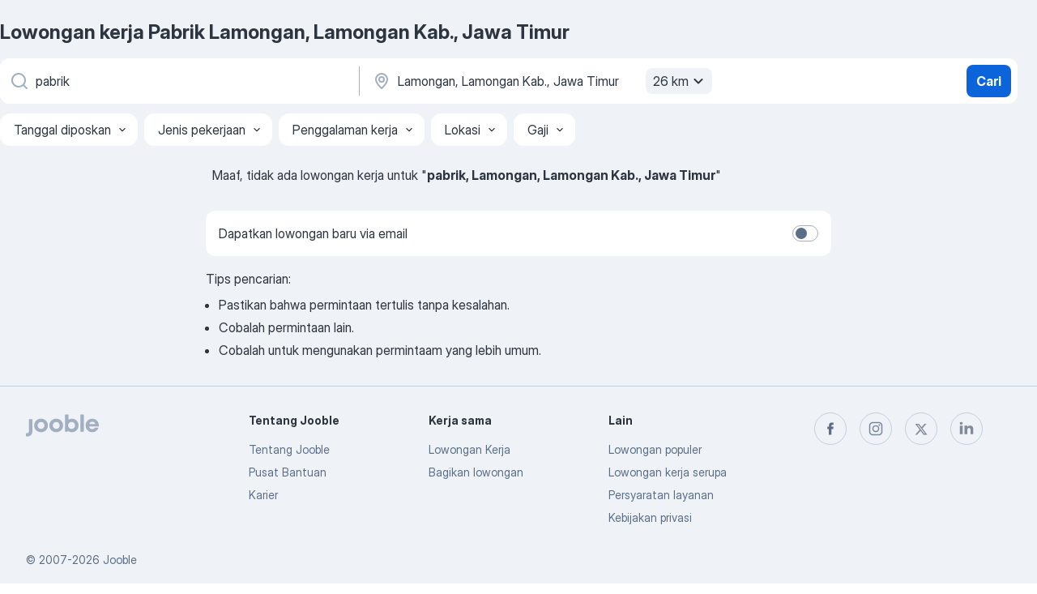

--- FILE ---
content_type: application/javascript; charset=UTF-8
request_url: https://id.jooble.org/cdn-cgi/challenge-platform/h/b/scripts/jsd/d251aa49a8a3/main.js?
body_size: 8901
content:
window._cf_chl_opt={AKGCx8:'b'};~function(Z7,XH,XO,Xx,XE,Xr,Xg,Z0,Z1,Z3){Z7=m,function(d,N,ZD,Z6,X,Z){for(ZD={d:471,N:522,X:503,Z:415,k:412,J:493,v:582,V:558,y:551,S:354,C:411},Z6=m,X=d();!![];)try{if(Z=parseInt(Z6(ZD.d))/1*(parseInt(Z6(ZD.N))/2)+parseInt(Z6(ZD.X))/3+parseInt(Z6(ZD.Z))/4+parseInt(Z6(ZD.k))/5*(parseInt(Z6(ZD.J))/6)+-parseInt(Z6(ZD.v))/7*(parseInt(Z6(ZD.V))/8)+parseInt(Z6(ZD.y))/9*(parseInt(Z6(ZD.S))/10)+-parseInt(Z6(ZD.C))/11,Z===N)break;else X.push(X.shift())}catch(k){X.push(X.shift())}}(K,441974),XH=this||self,XO=XH[Z7(342)],Xx=null,XE=Xa(),Xr={},Xr[Z7(514)]='o',Xr[Z7(581)]='s',Xr[Z7(554)]='u',Xr[Z7(427)]='z',Xr[Z7(509)]='n',Xr[Z7(502)]='I',Xr[Z7(500)]='b',Xg=Xr,XH[Z7(372)]=function(N,X,Z,J,kG,ke,ko,Zs,V,S,C,s,B,z,Y){if(kG={d:454,N:334,X:430,Z:446,k:332,J:563,v:371,V:469,y:452,S:371,C:428,s:405,B:470,z:374,Y:597,L:592,F:592,c:456,o:555,e:375,G:575},ke={d:574,N:515,X:470,Z:385},ko={d:416,N:447,X:487,Z:482},Zs=Z7,V={'FFCDN':function(L,F){return L<F},'NbMsm':function(L,F){return L===F},'NFQtV':function(L,F){return L(F)},'lMONo':Zs(kG.d),'bwHnX':function(L,F,o){return L(F,o)},'abFzh':function(L,F,o){return L(F,o)}},null===X||V[Zs(kG.N)](void 0,X))return J;for(S=V[Zs(kG.X)](Xi,X),N[Zs(kG.Z)][Zs(kG.k)]&&(S=S[Zs(kG.J)](N[Zs(kG.Z)][Zs(kG.k)](X))),S=N[Zs(kG.v)][Zs(kG.V)]&&N[Zs(kG.y)]?N[Zs(kG.S)][Zs(kG.V)](new N[(Zs(kG.y))](S)):function(L,ZB,F){for(ZB=Zs,L[ZB(ke.d)](),F=0;V[ZB(ke.N)](F,L[ZB(ke.X)]);L[F]===L[F+1]?L[ZB(ke.Z)](F+1,1):F+=1);return L}(S),C='nAsAaAb'.split('A'),C=C[Zs(kG.C)][Zs(kG.s)](C),s=0;s<S[Zs(kG.B)];s++)if(Zs(kG.z)===Zs(kG.Y))return Z&&B[Zs(kG.L)]?J[Zs(kG.F)]():'';else(B=S[s],z=XW(N,X,B),V[Zs(kG.X)](C,z))?(Y='s'===z&&!N[Zs(kG.c)](X[B]),V[Zs(kG.o)]===Z+B?V[Zs(kG.e)](y,Z+B,z):Y||y(Z+B,X[B])):V[Zs(kG.G)](y,Z+B,z);return J;function y(L,F,Zq){Zq=Zs,Object[Zq(ko.d)][Zq(ko.N)][Zq(ko.X)](J,F)||(J[F]=[]),J[F][Zq(ko.Z)](L)}},Z0=Z7(464)[Z7(532)](';'),Z1=Z0[Z7(428)][Z7(405)](Z0),XH[Z7(380)]=function(N,X,kO,kH,Zz,Z,k,J,v,V){for(kO={d:552,N:347,X:359,Z:470,k:403,J:360,v:588,V:338,y:560,S:442,C:482,s:593},kH={d:543,N:350,X:532,Z:398,k:338},Zz=Z7,Z={'DpJkY':Zz(kO.d),'RXuIo':function(y){return y()},'oxPUI':function(S,C){return C===S},'yHXvG':Zz(kO.N),'DBxVW':function(S,C){return S<C}},k=Object[Zz(kO.X)](X),J=0;J<k[Zz(kO.Z)];J++)if(Zz(kO.k)===Zz(kO.J))typeof k===Z[Zz(kO.v)]&&y(S),V();else if(v=k[J],Z[Zz(kO.V)]('f',v)&&(v='N'),N[v]){for(V=0;Z[Zz(kO.y)](V,X[k[J]][Zz(kO.Z)]);-1===N[v][Zz(kO.S)](X[k[J]][V])&&(Z1(X[k[J]][V])||N[v][Zz(kO.C)]('o.'+X[k[J]][V])),V++);}else N[v]=X[k[J]][Zz(kO.s)](function(S,ZY,kQ,s,B,z,Y){if(ZY=Zz,Z[ZY(kH.d)]!==Z[ZY(kH.d)]){for(kQ={d:401},s=ZY(kH.N)[ZY(kH.X)]('|'),B=0;!![];){switch(s[B++]){case'0':z=Z[ZY(kH.Z)](V);continue;case'1':y&&Y(L);continue;case'2':Y={'TJrAk':function(L){return L()}};continue;case'3':s=B(function(ZL){ZL=ZY,Y[ZL(kQ.d)](z)},1e3*z);continue;case'4':if(Z[ZY(kH.k)](z,null))return;continue}break}}else return'o.'+S})},Z3=function(Jl,Jj,JG,Je,Jc,JF,JL,Zu,N,X,Z,k){return Jl={d:529,N:329,X:480,Z:510,k:364,J:429,v:381,V:459},Jj={d:577,N:499,X:421,Z:472,k:425,J:330,v:439,V:462,y:382,S:336,C:564,s:535,B:578,z:561,Y:344,L:536,F:482,c:346,o:570,e:562,G:535,j:547,l:481,h:448,b:534,Q:378,H:355,O:423,x:423,D:441,A:499},JG={d:468,N:364,X:545,Z:460,k:470},Je={d:348},Jc={d:591,N:536,X:470,Z:423,k:416,J:447,v:487,V:416,y:416,S:447,C:355,s:424,B:418,z:438,Y:348,L:538,F:395,c:482,o:577,e:348,G:520,j:561,l:433,h:388,b:456,Q:454,H:501,O:571,x:501,D:528,A:457,R:448,f:482,P:561,I:348,T:525,M:533,a:406,E:520,U:431,g:499,n:520,W:339,i:416,K0:348,K1:484,K2:519,K3:587,K4:448,K5:348,K6:525,K7:504,K8:406,K9:520,KK:518,Km:587,Kd:482,KN:348,KX:533,KZ:565,Kk:448,KJ:367,Kv:573,KV:482,Kt:349,Kw:348,Ky:482,KS:499,Kp:523,KC:336,Ks:594,Kq:406,KB:425,Kz:547,KY:482,KL:591,KF:448,Ku:534},JF={d:409,N:531,X:563,Z:359,k:580},JL={d:539,N:423},Zu=Z7,N={'sboWQ':Zu(Jl.d),'SAjgY':function(J,V){return J+V},'VIiSh':function(J,V,y){return J(V,y)},'iNkve':function(J,V,y){return J(V,y)},'dbHFN':function(J,V){return J<V},'inGVA':function(J,V){return J|V},'gKtSy':function(J,V){return J<<V},'JKDDb':function(J,V){return J-V},'yjvBC':function(J,V){return J(V)},'rwUVh':function(J,V){return J==V},'ptoho':function(J,V){return J<V},'XFBnG':function(J,V){return V===J},'HiEbY':Zu(Jl.N),'rbZKQ':function(J,V){return J<V},'HoLtq':function(J,V){return V==J},'RmZEH':function(J,V){return J&V},'RyRgI':function(J,V){return J(V)},'CVDXJ':function(J,V){return J!==V},'xcEpl':function(J,V){return J==V},'VENyd':function(J,V){return J>V},'XbdEl':function(J,V){return J<<V},'zWGKd':function(J,V){return J==V},'whRSP':function(J,V){return V==J},'OKPbG':Zu(Jl.X),'anCrh':Zu(Jl.Z),'GBfev':function(J,V){return J|V},'DAthd':function(J,V){return J==V},'nDOhK':function(J,V){return J|V},'DhDtU':function(J,V){return J<<V},'HJLdD':function(J,V){return J(V)},'qBKrG':function(J,V){return V|J},'BtyVR':function(J,V){return J&V},'TaYvj':function(J,V){return V==J},'pjRfz':function(J,V){return V&J},'vlpAI':function(J,V){return J-V},'AabQJ':Zu(Jl.k),'IdnDR':Zu(Jl.J),'yqfFD':function(J,V){return J==V},'pfgIT':function(J,V){return J(V)},'FZCzQ':function(J,V){return V!=J},'hKkrg':function(J,V){return V==J},'GTjrl':function(J,V){return J*V},'mqimE':function(J,V){return J<V},'nkaVx':function(J,V){return J!=V},'mgacA':function(J,V){return V&J},'bxfgS':function(J,V){return J!=V},'ZNgPD':function(J,V){return J(V)},'whKOA':function(J,V){return J(V)},'ZDmCh':function(J,V){return V==J},'WsSed':function(J,V){return V==J}},X=String[Zu(Jl.v)],Z={'h':function(J,Zc,y){if(Zc=Zu,Zc(JF.d)!==Zc(JF.N))return J==null?'':Z.g(J,6,function(V,Zo){return Zo=Zc,N[Zo(JL.d)][Zo(JL.N)](V)});else{for(y=[];null!==X;y=y[Zc(JF.X)](V[Zc(JF.Z)](y)),S=C[Zc(JF.k)](s));return y}},'g':function(J,V,y,Ju,ZG,S,C,s,B,z,Y,L,F,o,G,j,Q,H,O,x,R){if(Ju={d:577},ZG=Zu,S={'yhAen':function(D,A,Ze){return Ze=m,N[Ze(Ju.d)](D,A)}},N[ZG(Jc.d)](null,J))return'';for(s={},B={},z='',Y=2,L=3,F=2,o=[],G=0,j=0,Q=0;N[ZG(Jc.N)](Q,J[ZG(Jc.X)]);Q+=1)if(H=J[ZG(Jc.Z)](Q),Object[ZG(Jc.k)][ZG(Jc.J)][ZG(Jc.v)](s,H)||(s[H]=L++,B[H]=!0),O=z+H,Object[ZG(Jc.V)][ZG(Jc.J)][ZG(Jc.v)](s,O))z=O;else{if(Object[ZG(Jc.y)][ZG(Jc.S)][ZG(Jc.v)](B,z)){if(N[ZG(Jc.C)](N[ZG(Jc.s)],ZG(Jc.B)))S[ZG(Jc.z)](X,Z);else{if(256>z[ZG(Jc.Y)](0)){for(C=0;N[ZG(Jc.L)](C,F);G<<=1,N[ZG(Jc.F)](j,V-1)?(j=0,o[ZG(Jc.c)](N[ZG(Jc.o)](y,G)),G=0):j++,C++);for(x=z[ZG(Jc.e)](0),C=0;8>C;G=G<<1.28|N[ZG(Jc.G)](x,1),V-1==j?(j=0,o[ZG(Jc.c)](N[ZG(Jc.j)](y,G)),G=0):j++,x>>=1,C++);}else if(N[ZG(Jc.l)](ZG(Jc.h),ZG(Jc.h)))R='s'===L&&!F[ZG(Jc.b)](C[o]),ZG(Jc.Q)===N[ZG(Jc.H)](F,G)?N[ZG(Jc.O)](j,N[ZG(Jc.x)](y,z),j):R||N[ZG(Jc.D)](Q,H+O,x[D]);else{for(x=1,C=0;C<F;G=x|G<<1.72,N[ZG(Jc.A)](j,N[ZG(Jc.R)](V,1))?(j=0,o[ZG(Jc.f)](N[ZG(Jc.P)](y,G)),G=0):j++,x=0,C++);for(x=z[ZG(Jc.I)](0),C=0;N[ZG(Jc.T)](16,C);G=N[ZG(Jc.M)](N[ZG(Jc.a)](G,1),N[ZG(Jc.E)](x,1)),j==V-1?(j=0,o[ZG(Jc.c)](y(G)),G=0):j++,x>>=1,C++);}Y--,N[ZG(Jc.U)](0,Y)&&(Y=Math[ZG(Jc.g)](2,F),F++),delete B[z]}}else for(x=s[z],C=0;C<F;G=G<<1|N[ZG(Jc.n)](x,1),j==V-1?(j=0,o[ZG(Jc.f)](y(G)),G=0):j++,x>>=1,C++);z=(Y--,N[ZG(Jc.W)](0,Y)&&(Y=Math[ZG(Jc.g)](2,F),F++),s[O]=L++,String(H))}if(z!==''){if(Object[ZG(Jc.i)][ZG(Jc.J)][ZG(Jc.v)](B,z)){if(256>z[ZG(Jc.K0)](0)){if(N[ZG(Jc.K1)]!==N[ZG(Jc.K2)]){for(C=0;N[ZG(Jc.K3)](C,F);G<<=1,j==N[ZG(Jc.K4)](V,1)?(j=0,o[ZG(Jc.c)](y(G)),G=0):j++,C++);for(x=z[ZG(Jc.K5)](0),C=0;N[ZG(Jc.K6)](8,C);G=N[ZG(Jc.K7)](N[ZG(Jc.K8)](G,1),N[ZG(Jc.K9)](x,1)),N[ZG(Jc.KK)](j,V-1)?(j=0,o[ZG(Jc.f)](y(G)),G=0):j++,x>>=1,C++);}else{for(A=0;N[ZG(Jc.Km)](R,o);I<<=1,T==M-1?(G=0,E[ZG(Jc.Kd)](U(V)),Y=0):W++,P++);for(i=K0[ZG(Jc.KN)](0),K1=0;8>K2;K4=N[ZG(Jc.KX)](N[ZG(Jc.KZ)](K5,1),1&K6),K7==N[ZG(Jc.Kk)](K8,1)?(K9=0,KK[ZG(Jc.c)](Km(Kd)),KN=0):KX++,KZ>>=1,K3++);}}else{for(x=1,C=0;C<F;G=N[ZG(Jc.KJ)](N[ZG(Jc.Kv)](G,1),x),j==V-1?(j=0,o[ZG(Jc.KV)](N[ZG(Jc.Kt)](y,G)),G=0):j++,x=0,C++);for(x=z[ZG(Jc.Kw)](0),C=0;N[ZG(Jc.K6)](16,C);G=1&x|G<<1,j==N[ZG(Jc.Kk)](V,1)?(j=0,o[ZG(Jc.Ky)](N[ZG(Jc.o)](y,G)),G=0):j++,x>>=1,C++);}Y--,Y==0&&(Y=Math[ZG(Jc.KS)](2,F),F++),delete B[z]}else for(x=s[z],C=0;C<F;G=N[ZG(Jc.Kp)](G<<1.8,N[ZG(Jc.KC)](x,1)),N[ZG(Jc.Ks)](j,V-1)?(j=0,o[ZG(Jc.Ky)](y(G)),G=0):j++,x>>=1,C++);Y--,0==Y&&F++}for(x=2,C=0;C<F;G=N[ZG(Jc.Kq)](G,1)|N[ZG(Jc.KB)](x,1),N[ZG(Jc.U)](j,N[ZG(Jc.Kz)](V,1))?(j=0,o[ZG(Jc.KY)](y(G)),G=0):j++,x>>=1,C++);for(;;)if(G<<=1,N[ZG(Jc.KL)](j,N[ZG(Jc.KF)](V,1))){o[ZG(Jc.c)](y(G));break}else j++;return o[ZG(Jc.Ku)]('')},'j':function(J,Jo,Zl,V){if(Jo={d:571},Zl=Zu,V={'gmsrl':function(y,S,C,Zj){return Zj=m,N[Zj(Jo.d)](y,S,C)}},N[Zl(JG.d)]!==Zl(JG.N))V[Zl(JG.X)](X,Zl(JG.Z),Z.e);else return J==null?'':''==J?null:Z.i(J[Zl(JG.k)],32768,function(S,Zh){return Zh=Zl,J[Zh(Je.d)](S)})},'i':function(J,V,y,Zb,S,C,s,B,z,Y,L,F,o,G,j,Q,O,H){for(Zb=Zu,S=[],C=4,s=4,B=3,z=[],F=N[Zb(Jj.d)](y,0),o=V,G=1,Y=0;3>Y;S[Y]=Y,Y+=1);for(j=0,Q=Math[Zb(Jj.N)](2,2),L=1;Q!=L;N[Zb(Jj.X)]!==Zb(Jj.Z)?(H=N[Zb(Jj.k)](F,o),o>>=1,N[Zb(Jj.J)](0,o)&&(o=V,F=N[Zb(Jj.v)](y,G++)),j|=(0<H?1:0)*L,L<<=1):N(Zb(Jj.V)));switch(j){case 0:for(j=0,Q=Math[Zb(Jj.N)](2,8),L=1;N[Zb(Jj.y)](L,Q);H=N[Zb(Jj.S)](F,o),o>>=1,N[Zb(Jj.C)](0,o)&&(o=V,F=y(G++)),j|=N[Zb(Jj.s)](N[Zb(Jj.B)](0,H)?1:0,L),L<<=1);O=N[Zb(Jj.z)](X,j);break;case 1:for(j=0,Q=Math[Zb(Jj.N)](2,16),L=1;N[Zb(Jj.Y)](L,Q);H=F&o,o>>=1,o==0&&(o=V,F=y(G++)),j|=(N[Zb(Jj.L)](0,H)?1:0)*L,L<<=1);O=X(j);break;case 2:return''}for(Y=S[3]=O,z[Zb(Jj.F)](O);;){if(G>J)return'';for(j=0,Q=Math[Zb(Jj.N)](2,B),L=1;Q!=L;H=N[Zb(Jj.c)](F,o),o>>=1,o==0&&(o=V,F=y(G++)),j|=(N[Zb(Jj.B)](0,H)?1:0)*L,L<<=1);switch(O=j){case 0:for(j=0,Q=Math[Zb(Jj.N)](2,8),L=1;N[Zb(Jj.o)](L,Q);H=o&F,o>>=1,o==0&&(o=V,F=N[Zb(Jj.e)](y,G++)),j|=N[Zb(Jj.G)](0<H?1:0,L),L<<=1);S[s++]=X(j),O=N[Zb(Jj.j)](s,1),C--;break;case 1:for(j=0,Q=Math[Zb(Jj.N)](2,16),L=1;N[Zb(Jj.o)](L,Q);H=F&o,o>>=1,o==0&&(o=V,F=y(G++)),j|=L*(0<H?1:0),L<<=1);S[s++]=N[Zb(Jj.l)](X,j),O=N[Zb(Jj.h)](s,1),C--;break;case 2:return z[Zb(Jj.b)]('')}if(N[Zb(Jj.Q)](0,C)&&(C=Math[Zb(Jj.N)](2,B),B++),S[O])O=S[O];else if(N[Zb(Jj.H)](O,s))O=Y+Y[Zb(Jj.O)](0);else return null;z[Zb(Jj.F)](O),S[s++]=Y+O[Zb(Jj.x)](0),C--,Y=O,N[Zb(Jj.D)](0,C)&&(C=Math[Zb(Jj.A)](2,B),B++)}}},k={},k[Zu(Jl.V)]=Z.h,k}(),Z4();function XI(Zi,ZX,d,N){return Zi={d:383,N:589,X:489},ZX=Z7,d={'ycTmR':function(X,Z){return X(Z)}},N=XH[ZX(Zi.d)],Math[ZX(Zi.N)](+d[ZX(Zi.X)](atob,N.t))}function m(d,N,X,Z){return d=d-329,X=K(),Z=X[d],Z}function XW(N,X,Z,kB,Zp,k,J,V){k=(kB={d:514,N:552,X:556,Z:404,k:391,J:373,v:453,V:445,y:393,S:384,C:384,s:371,B:585,z:371,Y:420,L:437},Zp=Z7,{'EBjIw':function(S,C){return S+C},'LYbYL':function(S,C){return C!==S},'PUkwu':function(S,C){return C===S},'cltHo':Zp(kB.d),'beLBg':Zp(kB.N),'xOpSt':function(S,C){return S===C},'ydykz':function(y,S,C){return y(S,C)}});try{if(k[Zp(kB.X)](Zp(kB.Z),Zp(kB.k)))J=X[Z];else return k[Zp(kB.J)]('o.',N)}catch(S){return'i'}if(null==J)return k[Zp(kB.v)](void 0,J)?'u':'x';if(k[Zp(kB.V)]==typeof J)try{if(k[Zp(kB.y)]==typeof J[Zp(kB.S)])return J[Zp(kB.C)](function(){}),'p'}catch(C){}return N[Zp(kB.s)][Zp(kB.B)](J)?'a':J===N[Zp(kB.z)]?'D':k[Zp(kB.Y)](!0,J)?'T':J===!1?'F':(V=typeof J,Zp(kB.N)==V?k[Zp(kB.L)](Xn,N,J)?'N':'f':Xg[V]||'?')}function Z4(JA,JD,JO,ZQ,d,N,X,Z,k){if(JA={d:340,N:383,X:444,Z:389,k:340,J:540,v:486,V:451},JD={d:572,N:389,X:576,Z:451,k:527},JO={d:530,N:416,X:447,Z:487,k:482},ZQ=Z7,d={'oaEqX':function(J){return J()},'oIqKY':ZQ(JA.d),'RfSZc':function(J){return J()},'fvVDI':function(J){return J()}},N=XH[ZQ(JA.N)],!N)return;if(!d[ZQ(JA.X)](XT))return;(X=![],Z=function(ZH){if(ZH=ZQ,ZH(JO.d)!==ZH(JO.d))y[ZH(JO.N)][ZH(JO.X)][ZH(JO.Z)](S,C)||(s[B]=[]),z[Y][ZH(JO.k)](L);else if(!X){if(X=!![],!XT())return;XD(function(v){Z5(N,v)})}},XO[ZQ(JA.Z)]!==ZQ(JA.k))?Z():XH[ZQ(JA.J)]?XO[ZQ(JA.J)](ZQ(JA.v),Z):(k=XO[ZQ(JA.V)]||function(){},XO[ZQ(JA.V)]=function(ZO){ZO=ZQ,d[ZO(JD.d)](k),XO[ZO(JD.N)]!==d[ZO(JD.X)]&&(XO[ZO(JD.Z)]=k,d[ZO(JD.k)](Z))})}function XD(d,ZM,ZT,Z8,N,X,k,J,v){(ZM={d:454,N:432,X:460,Z:333,k:449,J:432,v:377,V:456,y:368,S:498,C:333,s:443},ZT={d:368,N:552,X:358,Z:387},Z8=Z7,N={'VdPCP':function(Z,k){return k===Z},'cfVjs':function(Z,k){return Z(k)},'ytGNQ':function(Z){return Z()},'SiAkd':function(Z,k){return Z(k)},'ckAGV':Z8(ZM.d),'owILW':function(Z,k,J){return Z(k,J)},'bzgnr':Z8(ZM.N),'zlKko':Z8(ZM.X)},X=Z2(),N[Z8(ZM.Z)](XM,X.r,function(Z,Z9){Z9=Z8,N[Z9(ZT.d)](typeof d,Z9(ZT.N))&&N[Z9(ZT.X)](d,Z),N[Z9(ZT.Z)](Xf)}),X.e)&&(N[Z8(ZM.k)]!==Z8(ZM.J)?(k=F[c],J=o(e,G,k),N[Z8(ZM.v)](j,J))?(v=J==='s'&&!f[Z8(ZM.V)](P[k]),N[Z8(ZM.y)](N[Z8(ZM.S)],I+k)?T(M+k,J):v||N[Z8(ZM.C)](a,E+k,U[k])):N[Z8(ZM.Z)](A,R+k,J):XU(N[Z8(ZM.s)],X.e))}function Xi(d,kz,ZC,N){for(kz={d:563,N:359,X:580},ZC=Z7,N=[];null!==d;N=N[ZC(kz.d)](Object[ZC(kz.N)](d)),d=Object[ZC(kz.X)](d));return N}function K(JP){return JP='iuYKC,ycTmR,SSTpq3,cSZrj,timeout,6cYkLoA,/jsd/oneshot/d251aa49a8a3/0.3299661067830971:1770013422:PGhpNinGAmEKzefpsmZwNFrwb_4tXpeNr8uvocgA2ps/,AdeF3,LRmiB4,aUjz8,ckAGV,pow,boolean,SAjgY,bigint,1633881LbKDPg,GBfev,tlnBO,frNyn,event,tyVgI,number,dRAfv,JBxy9,fxfGW,AiIhJ,object,FFCDN,fCkBh,WhOuZ,DAthd,anCrh,RmZEH,status,16436fYmXBB,qBKrG,random,VENyd,toString,RfSZc,iNkve,aZwuS2tOx-XULfmoFAlJyk$cHT5zDjCsWgYNR0EI9B+3dbihrqenQMpP1K8VG7v64,UFmLY,ysGgo,split,inGVA,join,GTjrl,ptoho,sKEHc,rbZKQ,sboWQ,addEventListener,errorInfoObject,detail,yHXvG,navigator,gmsrl,href,vlpAI,hVwlT,AyLnX,kGisD,27198rtOQhk,function,body,undefined,lMONo,LYbYL,success,8cQlmTv,UUvdo,DBxVW,RyRgI,ZNgPD,concat,hKkrg,gKtSy,http-code:,display: none,Lpqtk,Vvbyl,bxfgS,VIiSh,oaEqX,DhDtU,sort,abFzh,oIqKY,yjvBC,mqimE,createElement,getPrototypeOf,string,4481351QRPMoo,source,zZrGm,isArray,error,dbHFN,DpJkY,floor,yXcZX,rwUVh,randomUUID,map,TaYvj,ItBbL,CnwA5,luhoE,GXPce,yqfFD,fPlYH,getOwnPropertyNames,owILW,NbMsm,miSOw,BtyVR,YxkPN,oxPUI,whRSP,loading,ontimeout,document,GfOtu,nkaVx,cwZoe,mgacA,lNFAK,charCodeAt,HJLdD,2|0|4|1|3,3|4|1|0|2,pkLOA2,stringify,480kFdLoN,XFBnG,lpkFx,fqWGf,cfVjs,keys,gWfEG,send,ikWZw,XMLHttpRequest,OdkKT,onload,vWTkk,nDOhK,VdPCP,Rcdao,EElAH,Array,pRIb1,EBjIw,doGxK,bwHnX,location,SiAkd,ZDmCh,ryPZF,rxvNi8,fromCharCode,FZCzQ,__CF$cv$params,catch,splice,iframe,ytGNQ,OvUfI,readyState,api,OFrop,zxKEB,beLBg,sOpYh,HoLtq,aodEa,sid,RXuIo,contentWindow,contentDocument,TJrAk,POST,IaFKm,hULaT,bind,XbdEl,/cdn-cgi/challenge-platform/h/,auxTZ,axvuf,iNpcE,17959106LkFUsa,4278565iVMnnv,open,Function,3001196jGxzvN,prototype,RrpYR,HnUYS,parent,xOpSt,IdnDR,jsd,charAt,HiEbY,pjRfz,FgfAP,symbol,includes,ghdtV,NFQtV,zWGKd,otGnY,CVDXJ,chctx,zwiVe,now,ydykz,yhAen,pfgIT,AhkrP,WsSed,indexOf,zlKko,fvVDI,cltHo,Object,hasOwnProperty,JKDDb,bzgnr,AKGCx8,onreadystatechange,Set,PUkwu,d.cookie,GNHDS,isNaN,xcEpl,TYlZ6,iElMWRaDLD,error on cf_chl_props,appendChild,xhr-error,[native code],_cf_chl_opt;JJgc4;PJAn2;kJOnV9;IWJi4;OHeaY1;DqMg0;FKmRv9;LpvFx1;cAdz2;PqBHf2;nFZCC5;ddwW5;pRIb1;rxvNi8;RrrrA2;erHi9,style,onerror,cloudflare-invisible,AabQJ,from,length,51xvqXCT,ovTdo,/b/ov1/0.3299661067830971:1770013422:PGhpNinGAmEKzefpsmZwNFrwb_4tXpeNr8uvocgA2ps/,removeChild,_cf_chl_opt,tabIndex,postMessage,log,/invisible/jsd,rXovU,whKOA,push,ufuUo,OKPbG,clientInformation,DOMContentLoaded,call'.split(','),K=function(){return JP},K()}function XU(k,J,kv,Zy,v,V,y,S,C,s,B,z,Y,L){if(kv={d:517,N:516,X:422,Z:495,k:458,J:383,v:407,V:475,y:450,S:473,C:479,s:363,B:413,z:402,Y:492,L:341,F:596,c:475,o:490,e:475,G:496,j:496,l:352,h:475,b:497,Q:511,H:541,O:434,x:583,D:361,A:459},Zy=Z7,v={},v[Zy(kv.d)]=function(F,c){return F+c},v[Zy(kv.N)]=Zy(kv.X),V=v,!XP(0))return![];S=(y={},y[Zy(kv.Z)]=k,y[Zy(kv.k)]=J,y);try{C=XH[Zy(kv.J)],s=V[Zy(kv.d)](Zy(kv.v)+XH[Zy(kv.V)][Zy(kv.y)]+Zy(kv.S)+C.r,Zy(kv.C)),B=new XH[(Zy(kv.s))](),B[Zy(kv.B)](Zy(kv.z),s),B[Zy(kv.Y)]=2500,B[Zy(kv.L)]=function(){},z={},z[Zy(kv.F)]=XH[Zy(kv.c)][Zy(kv.F)],z[Zy(kv.o)]=XH[Zy(kv.e)][Zy(kv.o)],z[Zy(kv.G)]=XH[Zy(kv.e)][Zy(kv.j)],z[Zy(kv.l)]=XH[Zy(kv.h)][Zy(kv.b)],z[Zy(kv.Q)]=XE,Y=z,L={},L[Zy(kv.H)]=S,L[Zy(kv.O)]=Y,L[Zy(kv.x)]=V[Zy(kv.N)],B[Zy(kv.D)](Z3[Zy(kv.A)](L))}catch(F){}}function XR(){return XA()!==null}function XA(Za,ZK,N,X,Z,k,J,v){for(Za={d:505,N:509,X:351,Z:532,k:383},ZK=Z7,N={},N[ZK(Za.d)]=ZK(Za.N),X=N,Z=ZK(Za.X)[ZK(Za.Z)]('|'),k=0;!![];){switch(Z[k++]){case'0':if(typeof J!==X[ZK(Za.d)]||J<30)return null;continue;case'1':J=v.i;continue;case'2':return J;case'3':v=XH[ZK(Za.k)];continue;case'4':if(!v)return null;continue}break}}function XP(d,Zn,ZN){return Zn={d:524},ZN=Z7,Math[ZN(Zn.d)]()<d}function Z2(kR,ZF,X,Z,k,J,v,V){X=(kR={d:567,N:485,X:544,Z:579,k:386,J:465,v:345,V:476,y:553,S:461,C:399,s:356,B:379,z:537,Y:508,L:337,F:400,c:474},ZF=Z7,{'cwZoe':ZF(kR.d),'lpkFx':function(y,S,C,s,B){return y(S,C,s,B)},'ryPZF':function(y,S,C,s,B){return y(S,C,s,B)},'sKEHc':ZF(kR.N),'tyVgI':ZF(kR.X),'YxkPN':function(y,S,C,s,B){return y(S,C,s,B)}});try{return Z=XO[ZF(kR.Z)](ZF(kR.k)),Z[ZF(kR.J)]=X[ZF(kR.v)],Z[ZF(kR.V)]='-1',XO[ZF(kR.y)][ZF(kR.S)](Z),k=Z[ZF(kR.C)],J={},J=X[ZF(kR.s)](pRIb1,k,k,'',J),J=X[ZF(kR.B)](pRIb1,k,k[X[ZF(kR.z)]]||k[X[ZF(kR.Y)]],'n.',J),J=X[ZF(kR.L)](pRIb1,k,Z[ZF(kR.F)],'d.',J),XO[ZF(kR.y)][ZF(kR.c)](Z),v={},v.r=J,v.e=null,v}catch(y){return V={},V.r={},V.e=y,V}}function XT(k2,ZZ,d,N,X,Z){return k2={d:483,N:589,X:436,Z:506,k:488,J:414,v:416,V:526,y:487,S:442,C:463},ZZ=Z7,d={'ufuUo':function(k){return k()},'frNyn':function(k,J){return k>J}},N=3600,X=d[ZZ(k2.d)](XI),Z=Math[ZZ(k2.N)](Date[ZZ(k2.X)]()/1e3),d[ZZ(k2.Z)](Z-X,N)?ZZ(k2.k)===ZZ(k2.k)?![]:k instanceof J[ZZ(k2.J)]&&0<v[ZZ(k2.J)][ZZ(k2.v)][ZZ(k2.V)][ZZ(k2.y)](V)[ZZ(k2.S)](ZZ(k2.C)):!![]}function Xn(N,X,kw,ZS,Z,k){return kw={d:568,N:590,X:568,Z:414,k:414,J:416,v:526,V:487,y:442,S:463},ZS=Z7,Z={},Z[ZS(kw.d)]=function(J,v){return J instanceof v},Z[ZS(kw.N)]=function(J,v){return J<v},k=Z,k[ZS(kw.X)](X,N[ZS(kw.Z)])&&k[ZS(kw.N)](0,N[ZS(kw.k)][ZS(kw.J)][ZS(kw.v)][ZS(kw.V)](X)[ZS(kw.y)](ZS(kw.S)))}function Z5(Z,k,Jf,Zx,J,v,V,y){if(Jf={d:392,N:569,X:557,Z:512,k:586,J:390,v:392,V:583,y:467,S:397,C:507,s:419,B:477,z:583,Y:397,L:542,F:419},Zx=Z7,J={},J[Zx(Jf.d)]=function(S,C){return C===S},J[Zx(Jf.N)]=Zx(Jf.X),J[Zx(Jf.Z)]=Zx(Jf.k),v=J,!Z[Zx(Jf.J)])return;v[Zx(Jf.v)](k,v[Zx(Jf.N)])?(V={},V[Zx(Jf.V)]=Zx(Jf.y),V[Zx(Jf.S)]=Z.r,V[Zx(Jf.C)]=v[Zx(Jf.N)],XH[Zx(Jf.s)][Zx(Jf.B)](V,'*')):(y={},y[Zx(Jf.z)]=Zx(Jf.y),y[Zx(Jf.Y)]=Z.r,y[Zx(Jf.C)]=v[Zx(Jf.Z)],y[Zx(Jf.L)]=k,XH[Zx(Jf.F)][Zx(Jf.B)](y,'*'))}function Xf(Zg,Zr,Zm,d,N){if(Zg={d:548,N:513},Zr={d:408,N:486,X:550,Z:595,k:540,J:408},Zm=Z7,d={'ItBbL':Zm(Zg.d),'AiIhJ':function(X,Z,k){return X(Z,k)}},N=XA(),N===null)return;Xx=(Xx&&clearTimeout(Xx),d[Zm(Zg.N)](setTimeout,function(Zd,X,Z){Zd=Zm,X={},X[Zd(Zr.d)]=Zd(Zr.N),Z=X,Zd(Zr.X)!==d[Zd(Zr.Z)]?XD():X[Zd(Zr.k)](Z[Zd(Zr.J)],Z)},1e3*N))}function XM(d,N,kX,kN,kd,k9,Zk,X,Z,k,J){kX={d:566,N:417,X:557,Z:402,k:407,J:494,v:410,V:383,y:478,S:475,C:363,s:413,B:357,z:369,Y:369,L:426,F:475,c:450,o:396,e:390,G:410,j:440,l:492,h:341,b:365,Q:466,H:376,O:546,x:549,D:361,A:459,R:353},kN={d:343,N:462},kd={d:557,N:331,X:394,Z:366,k:559,J:521,v:521,V:335,y:370,S:521,C:362,s:435,B:455,z:521},k9={d:584,N:492},Zk=Z7,X={'zZrGm':function(v,V){return v(V)},'cSZrj':function(v,V){return v<V},'fPlYH':Zk(kX.d),'sOpYh':function(v,V){return V!==v},'vWTkk':Zk(kX.N),'miSOw':Zk(kX.X),'GfOtu':function(v,V){return v(V)},'fqWGf':Zk(kX.Z),'Rcdao':function(v,V){return v+V},'FgfAP':Zk(kX.k),'aodEa':Zk(kX.J),'AhkrP':Zk(kX.v),'AyLnX':function(v){return v()}},Z=XH[Zk(kX.V)],console[Zk(kX.y)](XH[Zk(kX.S)]),k=new XH[(Zk(kX.C))](),k[Zk(kX.s)](X[Zk(kX.B)],X[Zk(kX.z)](X[Zk(kX.z)](X[Zk(kX.Y)](X[Zk(kX.L)],XH[Zk(kX.F)][Zk(kX.c)]),X[Zk(kX.o)]),Z.r)),Z[Zk(kX.e)]&&(Zk(kX.G)!==X[Zk(kX.j)]?N():(k[Zk(kX.l)]=5e3,k[Zk(kX.h)]=function(ZJ){ZJ=Zk,X[ZJ(k9.d)](N,ZJ(k9.N))})),k[Zk(kX.b)]=function(kK,ZV,V){kK={d:491},ZV=Zk,V={'EElAH':function(S,C,Zv){return Zv=m,X[Zv(kK.d)](S,C)},'ikWZw':ZV(kd.d),'zwiVe':function(S,C){return S+C},'GNHDS':X[ZV(kd.N)]},X[ZV(kd.X)](X[ZV(kd.Z)],ZV(kd.k))?k[ZV(kd.J)]>=200&&k[ZV(kd.v)]<300?N(X[ZV(kd.V)]):N(X[ZV(kd.N)]+k[ZV(kd.J)]):J[ZV(kd.J)]>=200&&V[ZV(kd.y)](v[ZV(kd.S)],300)?C(V[ZV(kd.C)]):s(V[ZV(kd.s)](V[ZV(kd.B)],B[ZV(kd.z)]))},k[Zk(kX.Q)]=function(Zt){Zt=Zk,X[Zt(kN.d)](N,Zt(kN.N))},J={'t':XI(),'lhr':XO[Zk(kX.H)]&&XO[Zk(kX.H)][Zk(kX.O)]?XO[Zk(kX.H)][Zk(kX.O)]:'','api':Z[Zk(kX.e)]?!![]:![],'c':X[Zk(kX.x)](XR),'payload':d},k[Zk(kX.D)](Z3[Zk(kX.A)](JSON[Zk(kX.R)](J)))}function Xa(kZ,Zw){return kZ={d:592,N:592},Zw=Z7,crypto&&crypto[Zw(kZ.d)]?crypto[Zw(kZ.N)]():''}}()